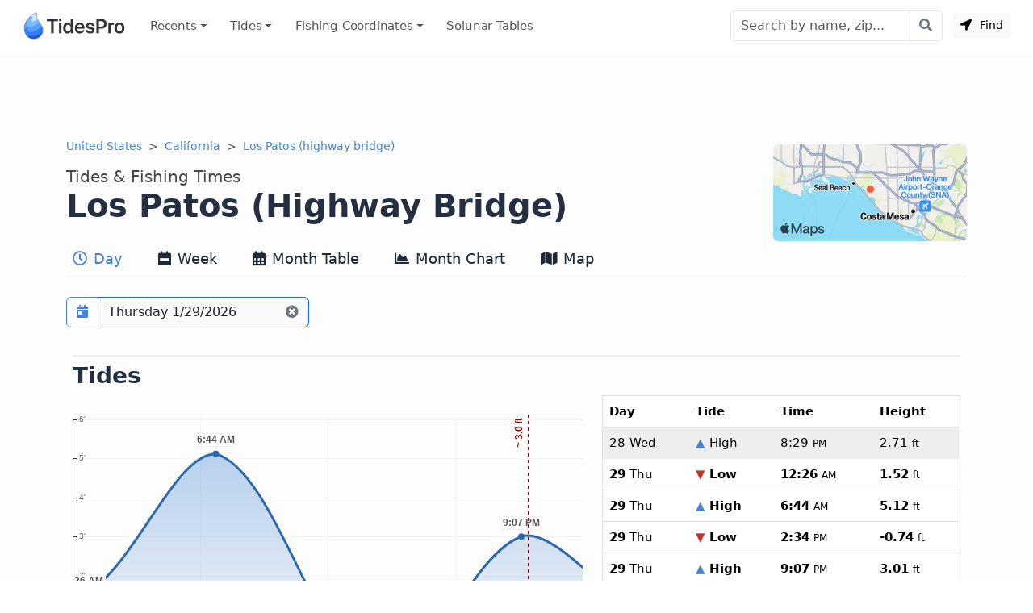

--- FILE ---
content_type: text/html; charset=utf-8
request_url: https://www.tidespro.com/us/california/los-patos-highway-bridge
body_size: 15304
content:
<!DOCTYPE html>
<html lang="en">
<head>
    <meta charset="utf-8" />
    <meta name="viewport" content="width=device-width, initial-scale=1, shrink-to-fit=no">
    <meta http-equiv="Content-Language" content="en">
        <link rel="canonical" href="https://www.tidespro.com/us/california/los-patos-highway-bridge" />
        <meta name="description" content="Get the latest tide tables, charts &amp; the best fishing times for Los Patos (highway bridge) in California. The tide right now, upcoming tides, solunar tables, &amp; everything you need." />
        <meta property="og:description" content="Get the latest tide tables, charts &amp; the best fishing times for Los Patos (highway bridge) in California. The tide right now, upcoming tides, solunar tables, &amp; everything you need." />
    <meta property="og:site_name" content="TidesPro" />
        <title>Los Patos (Highway Bridge) Tides &amp; Fishing Times</title>

        <meta name="apple-itunes-app" content="app-id=1542597441, app-argument=https://www.tidespro.com/us/california/los-patos-highway-bridge">
    <link href="https://cdn.jsdelivr.net/npm/bootstrap@5.3.7/dist/css/bootstrap.min.css" rel="stylesheet" integrity="sha384-LN+7fdVzj6u52u30Kp6M/trliBMCMKTyK833zpbD+pXdCLuTusPj697FH4R/5mcr" crossorigin="anonymous">
    
    
        <link rel="stylesheet" href="/css/site.min.css?v=kYCncnzpP98c4i2pP0YsHhN9F7JyPR4ZU3fb2HVcSK0" />
    
    <link rel="apple-touch-icon" sizes="180x180" href="https://cdn.tidespro.com/images/apple-touch-icon.png">
    <link rel="icon" type="image/png" href="https://cdn.tidespro.com/favicon-48x48.png" sizes="48x48">
    <link rel="icon" type="image/png" href="https://cdn.tidespro.com/favicon-96x96.png" sizes="96x96">
    <link rel="icon" type="image/png" href="https://cdn.tidespro.com/favicon-144x144.png" sizes="144x144">
    <link rel="manifest" href="/site.webmanifest">
    <meta name="msapplication-TileColor" content="#4782d3">
    
        <link rel="preconnect" href="//cdn.jsdelivr.net">
        <link rel="preconnect" href="//ad.doubleclick.net">

        <script async src="https://pagead2.googlesyndication.com/pagead/js/adsbygoogle.js?client=ca-pub-6889320186575696" crossorigin="anonymous"></script>
    
</head>
<body>
    <header class="border-bottom">
        <nav class="px-md-3 navbar navbar-expand-lg navbar-light ">
            <div class="container-fluid">
                <a class="navbar-brand d-flex align-items-center" href="/" title="TidesPro">
                    <img width="130" height="34" src="https://cdn.tidespro.com/images/logo-260x68.png" alt="TidesPro">
                </a>

                <div class="d-flex align-items-center navbar-no-collapse-items order-lg-last">
                    <button class="navbar-toggler order-last" type="button" data-bs-toggle="collapse"
                            data-bs-target="#tides-navbar" aria-controls="tides-navbar" aria-expanded="false"
                            aria-label="Toggle navigation">
                        <span class="navbar-toggler-icon">
                            <i></i>
                        </span>
                    </button>
                    <div class="nav-item me-3 me-lg-0">
                        <button type="button" class="btn btn-sm btn-light findMe ms-2" id="findMe">
                            <i class="icon-location-arrow"></i>
                            Find
                        </button>
                    </div>
                </div>

                <div class="collapse navbar-collapse" id="tides-navbar">
                    <ul class="navbar-nav me-auto">
                            <li class="nav-item dropdown">
                                <a class="nav-link hover-bg dropdown-toggle" data-bs-toggle="dropdown" aria-haspopup="true" aria-expanded="false" href="#">Recents</a>
                                <ul class="dropdown-menu dropdown-menu-start">
                                        <li><a class="dropdown-item" href="/us/california/los-patos-highway-bridge">Los Patos (highway bridge)</a></li>
                                </ul>
                            </li>
                        
                            <li class="nav-item dropdown position-lg-static">
                                <a href="#" class="nav-link hover-bg dropdown-toggle" data-bs-toggle="dropdown" aria-haspopup="true" aria-expanded="false">
                                    Tides
                                </a>
                                <div class="dropdown-menu p-lg-4">
                                    <div class="row mx-lg-0 justify-content-lg-around">
                                        <div class="col-lg-8">
                                            <h5 class="dropdown-header pt-3">United States</h5>
                                            <div class="row">
                                                <div class="col-md-4 position-relative">
                                                    <div class="d-lg-flex flex-column">
                                                            <a href="/us/alabama" class="dropdown-item">Alabama</a>
                                                            <a href="/us/alaska" class="dropdown-item">Alaska</a>
                                                            <a href="/us/california" class="dropdown-item">California</a>
                                                            <a href="/us/connecticut" class="dropdown-item">Connecticut</a>
                                                            <a href="/us/delaware" class="dropdown-item">Delaware</a>
                                                            <a href="/us/district-of-columbia" class="dropdown-item">District of Columbia</a>
                                                            <a href="/us/florida" class="dropdown-item">Florida</a>
                                                            <a href="/us/georgia" class="dropdown-item">Georgia</a>
                                                            <a href="/us/hawaii" class="dropdown-item">Hawaii</a>
                                                    </div>
                                                </div>
                                                <div class="col-md-4 position-relative">
                                                    <div class="d-lg-flex flex-column">
                                                            <a href="/us/louisiana" class="dropdown-item">Louisiana</a>
                                                            <a href="/us/maine" class="dropdown-item">Maine</a>
                                                            <a href="/us/maryland" class="dropdown-item">Maryland</a>
                                                            <a href="/us/massachusetts" class="dropdown-item">Massachusetts</a>
                                                            <a href="/us/mississippi" class="dropdown-item">Mississippi</a>
                                                            <a href="/us/new-hampshire" class="dropdown-item">New Hampshire</a>
                                                            <a href="/us/new-jersey" class="dropdown-item">New Jersey</a>
                                                            <a href="/us/new-york" class="dropdown-item">New York</a>
                                                            <a href="/us/north-carolina" class="dropdown-item">North Carolina</a>
                                                    </div>
                                                </div>
                                                <div class="col-md-4 position-relative">
                                                    <div class="d-lg-flex flex-column">
                                                            <a href="/us/oregon" class="dropdown-item">Oregon</a>
                                                            <a href="/us/pennsylvania" class="dropdown-item">Pennsylvania</a>
                                                            <a href="/us/rhode-island" class="dropdown-item">Rhode Island</a>
                                                            <a href="/us/south-carolina" class="dropdown-item">South Carolina</a>
                                                            <a href="/us/texas" class="dropdown-item">Texas</a>
                                                            <a href="/us/us-outlying-islands" class="dropdown-item">US Outlying Islands</a>
                                                            <a href="/us/virginia" class="dropdown-item">Virginia</a>
                                                            <a href="/us/washington" class="dropdown-item">Washington</a>
                                                        <a href="/pr" class="dropdown-item">Puerto Rico</a>
                                                    </div>
                                                </div>
                                            </div>
                                        </div>
                                        <div class="col-lg-4">
                                            <h5 class="dropdown-header pt-3">Caribbean</h5>
                                            <div class="row">
                                                <div class="col-12 position-relative">
                                                    <div class="d-lg-flex flex-column">
                                                        <a href="/bs" class="dropdown-item">The Bahamas</a>
                                                        <a href="/ky" class="dropdown-item">Cayman Islands</a>
                                                        <a href="/cu" class="dropdown-item">Cuba</a>
                                                        <a href="/do" class="dropdown-item">Dominican Republic</a>
                                                        <a href="/ht" class="dropdown-item">Haiti</a>
                                                        <a href="/jm" class="dropdown-item">Jamaica</a>
                                                        <a href="/vi" class="dropdown-item">Virgin Islands (US)</a>
                                                    </div>
                                                </div>
                                            </div>
                                        </div>

                                    </div>
                                </div>
                            </li>
                        
                        

                            <li class="nav-item dropdown position-lg-static">
                                <a href="#" class="nav-link hover-bg dropdown-toggle" data-bs-toggle="dropdown" aria-haspopup="true" aria-expanded="false">
                                    Fishing <span class="d-lg-none d-xl-inline">&nbsp;Coordinates</span>
                                </a>
                                <div class="dropdown-menu p-lg-4 dropdown-menu-fw">
                                    <div class="row mx-lg-0 justify-content-lg-around">
                                        <div class="col-md-4 position-relative">
                                            <div class="d-lg-flex flex-column">
                                                    <a href="/fishing/us/alabama/alabama-inshore-public-reefs" class="dropdown-item">Alabama - Alabama Inshore Public Reefs</a>
                                                    <a href="/fishing/us/alabama/alabama-nearshore-public-reefs" class="dropdown-item">Alabama - Alabama Nearshore Public Reefs</a>
                                                    <a href="/fishing/us/alabama/alabama-offshore-public-reefs" class="dropdown-item">Alabama - Alabama Offshore Public Reefs</a>
                                                    <a href="/fishing/us/california/california-artificial-reefs" class="dropdown-item">California - California Artificial Reefs</a>
                                                    <a href="/fishing/us/delaware/delaware-artificial-reefs" class="dropdown-item">Delaware - Delaware Artificial Reefs</a>
                                                    <a href="/fishing/us/florida/bay-county" class="dropdown-item">Florida - Bay County</a>
                                                    <a href="/fishing/us/florida/brevard-county" class="dropdown-item">Florida - Brevard County</a>
                                                    <a href="/fishing/us/florida/broward-county" class="dropdown-item">Florida - Broward County</a>
                                                    <a href="/fishing/us/florida/charlotte-lee-county" class="dropdown-item">Florida - Charlote and Lee Counties</a>
                                                    <a href="/fishing/us/florida/citrus-county" class="dropdown-item">Florida - Citrus County</a>
                                                    <a href="/fishing/us/florida/collier-county" class="dropdown-item">Florida - Collier County</a>
                                                    <a href="/fishing/us/florida/dixie-county" class="dropdown-item">Florida - Dixie County</a>
                                                    <a href="/fishing/us/florida/duval-county" class="dropdown-item">Florida - Duval County</a>
                                                    <a href="/fishing/us/florida/escambia-county" class="dropdown-item">Florida - Escambia County</a>
                                                    <a href="/fishing/us/florida/flagler-county" class="dropdown-item">Florida - Flagler County</a>
                                                    <a href="/fishing/us/florida/florida-keys" class="dropdown-item">Florida - Florida Keys</a>
                                                    <a href="/fishing/us/florida/franklin-county" class="dropdown-item">Florida - Franklin County</a>
                                                    <a href="/fishing/us/florida/gulf-county" class="dropdown-item">Florida - Gulf County</a>
                                                    <a href="/fishing/us/florida/hernando-county" class="dropdown-item">Florida - Hernando County</a>
                                            </div>
                                        </div>
                                        <div class="col-md-4 position-relative">
                                            <div class="d-lg-flex flex-column">
                                                    <a href="/fishing/us/florida/indian-river-county" class="dropdown-item">Florida - Indian River County</a>
                                                    <a href="/fishing/us/florida/levy-county" class="dropdown-item">Florida - Levy County</a>
                                                    <a href="/fishing/us/florida/manatee-county" class="dropdown-item">Florida - Manatee County</a>
                                                    <a href="/fishing/us/florida/martin-county" class="dropdown-item">Florida - Martin County</a>
                                                    <a href="/fishing/us/florida/miami-dade-county" class="dropdown-item">Florida - Miami-Dade County</a>
                                                    <a href="/fishing/us/florida/monroe-county" class="dropdown-item">Florida - Monroe County</a>
                                                    <a href="/fishing/us/florida/nassau-county" class="dropdown-item">Florida - Nassau County</a>
                                                    <a href="/fishing/us/florida/okaloosa-county" class="dropdown-item">Florida - Okaloosa County</a>
                                                    <a href="/fishing/us/florida/palm-beach-county" class="dropdown-item">Florida - Palm Beach County</a>
                                                    <a href="/fishing/us/florida/pasco-county" class="dropdown-item">Florida - Pasco County</a>
                                                    <a href="/fishing/us/florida/santa-rosa-county" class="dropdown-item">Florida - Santa Rosa County</a>
                                                    <a href="/fishing/us/florida/sarasota-county" class="dropdown-item">Florida - Sarasota County</a>
                                                    <a href="/fishing/us/florida/st-johns-county" class="dropdown-item">Florida - St. Johns County</a>
                                                    <a href="/fishing/us/florida/st-lucie-county" class="dropdown-item">Florida - St. Lucie County</a>
                                                    <a href="/fishing/us/florida/tampa-bay" class="dropdown-item">Florida - Tampa Bay</a>
                                                    <a href="/fishing/us/florida/taylor-county" class="dropdown-item">Florida - Taylor County</a>
                                                    <a href="/fishing/us/florida/volusia-county" class="dropdown-item">Florida - Volusia County</a>
                                                    <a href="/fishing/us/florida/wakulla-county" class="dropdown-item">Florida - Wakulla County</a>
                                                    <a href="/fishing/us/florida/walton-county" class="dropdown-item">Florida - Walton County</a>
                                            </div>
                                        </div>
                                        <div class="col-md-4 position-relative">
                                            <div class="d-lg-flex flex-column">
                                                    <a href="/fishing/us/georgia/georgia-reefs" class="dropdown-item">Georgia - Georgia Reefs</a>
                                                    <a href="/fishing/us/hawaii/hawaii-artificial-reefs" class="dropdown-item">Hawaii - Hawaii Artificial Reefs</a>
                                                    <a href="/fishing/us/louisiana/louisiana-artificial-reefs" class="dropdown-item">Louisiana - Louisiana Artificial Reefs</a>
                                                    <a href="/fishing/us/maryland/maryland-artificial-reefs" class="dropdown-item">Maryland - Maryland Artificial Reefs</a>
                                                    <a href="/fishing/us/massachusetts/massachusetts-artificial-reefs" class="dropdown-item">Massachusetts - Massachusetts Artificial Reefs</a>
                                                    <a href="/fishing/us/mississippi/mississippi-inshore-artificial-reefs" class="dropdown-item">Mississippi - Mississippi Inshore Artificial Reefs</a>
                                                    <a href="/fishing/us/mississippi/mississippi-offshore-artificial-reefs" class="dropdown-item">Mississippi - Mississippi Offshore Artificial Reefs</a>
                                                    <a href="/fishing/us/new-jersey/new-jersey-artificial-reefs" class="dropdown-item">New Jersey - New Jersey Artificial Reefs</a>
                                                    <a href="/fishing/us/new-york/new-york-artificial-reefs" class="dropdown-item">New York - New York Artificial Reefs</a>
                                                    <a href="/fishing/us/north-carolina/estuarine" class="dropdown-item">North Carolina - Estuarine</a>
                                                    <a href="/fishing/us/north-carolina/long-bay" class="dropdown-item">North Carolina - Long Bay</a>
                                                    <a href="/fishing/us/north-carolina/onslow-bay" class="dropdown-item">North Carolina - Onslow Bay</a>
                                                    <a href="/fishing/us/north-carolina/outer-banks" class="dropdown-item">North Carolina - Outer Banks</a>
                                                    <a href="/fishing/us/north-carolina/raleigh-bay" class="dropdown-item">North Carolina - Raleigh Bay</a>
                                                    <a href="/fishing/us/puerto-rico/puerto-rico-artificial-reefs" class="dropdown-item">Puerto Rico - Puerto Rico Artificial Reefs</a>
                                                    <a href="/fishing/us/rhode-island/rhode-island-artificial-reefs" class="dropdown-item">Rhode Island - Rhode Island Artificial Reefs</a>
                                                    <a href="/fishing/us/south-carolina/south-carolina-reefs" class="dropdown-item">South Carolina - South Carolina Reefs</a>
                                                    <a href="/fishing/us/texas/texas-artificial-reefs" class="dropdown-item">Texas - Texas Artificial Reefs</a>
                                                    <a href="/fishing/us/virginia/virginia-artificial-reefs" class="dropdown-item">Virginia - Virginia Artificial Reefs</a>
                                            </div>
                                        </div>
                                    </div>
                                </div>
                            </li>
                        
                        <li class="nav-item">
                            <a href="/solunar-tables" class="nav-link hover-bg">Solunar Tables</a>
                        </li>
                    </ul>

                        <form class="d-flex align-items-center" action="/search/" method="get">
                            <div class="input-group">
                                <input class="form-control" type="text" placeholder="Search by name, zip..." aria-label="Search" name="q" id="q" spellcheck="false" autocomplete="off">
                                <button class="btn btn-outline-secondary btn-icon btn-subtle border-start-0" type="submit" aria-label="Search with the entered query"><i class="icon-search"></i></button>
                            </div>
                        </form>
                </div>
            </div>
        </nav>
    </header>

    <main role="main" class="pb-3 bg-light">
        


    <div class="container-lg d-none d-md-block">
        <div class="col-12 text-center my-2">
            <ins class="adsbygoogle"
                 style="display:block"
                 data-ad-client="ca-pub-6889320186575696"
                 data-ad-slot="1729876228"
                 data-ad-format="horizontal"
                 data-full-width-responsive="true"></ins>
            <script>(adsbygoogle = window.adsbygoogle || []).push({});</script>
        </div>
    </div>


<div>
    
<div class="container-lg">
    <div class="row">
        <div class="col-12">
            <a href="#a-map" aria-label="Map of Los Patos (Highway Bridge) Location"><img class="rounded float-end d-none d-lg-block mt-2" src="https://cdn.tidespro.com/images/locations/maps/us-california-los-patos-highway-bridge.webp" width="240" height="120" alt="Los Patos (Highway Bridge) Location" loading="lazy"></a>
            <nav aria-label="breadcrumb">
                <ol class="breadcrumb mb-1 mb-md-0">
                    <li class="breadcrumb-item">
                        <a href="/us">United States</a>
                    </li>

                    <li class="breadcrumb-item">
                        <a href="/us/california">California</a>
                    </li>
                    
                                <li class="breadcrumb-item active d-none d-lg-block" aria-current="page">
                                    <a href="/us/california/los-patos-highway-bridge">Los Patos (highway bridge)</a>
                                </li>
                </ol>
            </nav>

            <h1 class="d-flex flex-column pt-3">
                <span class="order-2">Los Patos (Highway Bridge)</span>
                <span class="order-1 small text-semi-muted">Tides &amp; Fishing Times</span>
            </h1>
        </div>
    </div>

    
<nav class="nav nav-tabs nav-tabs-top xscroll-nav flex-nowrap mb-2" role="tablist">
    <a class="nav-link px-2 hover-bg active" href="/us/california/los-patos-highway-bridge" role="tab" aria-selected="true"><i class="icon-clock1"></i> Day</a>
    <a class="nav-link px-2 hover-bg " href="/us/california/los-patos-highway-bridge/week" role="tab" aria-selected="false"><i class="icon-calendar-week"></i> Week</a>
    <a class="nav-link px-2 hover-bg " href="/us/california/los-patos-highway-bridge/month" role="tab" aria-selected="false"><i class="icon-calendar-alt"></i> Month Table</a>
    <a class="nav-link px-2 hover-bg " href="/us/california/los-patos-highway-bridge/monthlychart" role="tab" aria-selected="false"><i class="icon-chart-area"></i> Month Chart</a>
    <a class="nav-link px-2 hover-bg " href="/us/california/los-patos-highway-bridge/map" role="tab" aria-selected="false"><i class="icon-map"></i> Map</a>
</nav>
</div>



    <div id="topOutside" class="sticky-top">
        <div class="container-lg">
            <div id="top-scroll-row" class="row align-items-center pb-1 pt-3 inactive-xscroll">
                <div class="col-auto d-inline-block">
                    <div class="input-group bg-white" id="date-picker">
                        <button class="btn btn-outline-primary btn-icon" type="button" id="date-picker-button" data-toggle aria-label="Pick a prediction date"><i class="icon-calendar-day"></i></button>
                        <input id="date-picker-input" type="text" class="form-control border-end-0 border-primary cur-pointer" aria-describedby="date-picker-button" data-input>
                        <label for="date-picker-input" class="visually-hidden"></label>
                        <button class="btn btn-outline-secondary border-primary btn-icon border-start-0 readonly-look" type="button" data-clear title="Back to Today"><i class="icon-times-circle"></i></button>
                    </div>
                </div>
                <div id="top-tab-controls" class="col-auto d-inline-block scroll-hide">
                    
<nav class="nav nav-tabs flex-nowrap  mb-2" role="tablist">
    <a class="nav-link active" href="/us/california/los-patos-highway-bridge" role="tab" aria-selected="true"><i class="icon-clock1"></i> Day</a>
    <a class="nav-link " href="/us/california/los-patos-highway-bridge/week" role="tab" aria-selected="false"><i class="icon-calendar-week"></i> Week</a>
    <a class="nav-link " href="/us/california/los-patos-highway-bridge/month" role="tab" aria-selected="false"><i class="icon-calendar-alt"></i> Month Table</a>
    <a class="nav-link " href="/us/california/los-patos-highway-bridge/monthlychart" role="tab" aria-selected="false"><i class="icon-chart-area"></i> Month Chart</a>
    <a class="nav-link " href="/us/california/los-patos-highway-bridge/map" role="tab" aria-selected="false"><i class="icon-map"></i> Map</a>
</nav>
                </div>
            </div>
        </div>
    </div>
    <div class="container-lg">
        <div id="day-detail">
            
<div class="row py-3 px-2 my-1">
    <div class="col-12">
        <h2 class="section-border">Tides</h2>
    </div>
    <div class="col-12 col-md-6 col-lg-7">
        
<div id="t_20260129" class="w-100 ht-250 ht-sm-300 ht-md-350 ht-lg-400"></div>


        <div class="row pt-2">
            <div id="chart-key">
                <h3>Los Patos (Highway Bridge) tide chart key:</h3> The tide chart above shows the times and heights of high tide and low tide for
                Los Patos (Highway Bridge), as well as solunar period times (represented by fish icons). The red line highlights the current time
                and estimated height.
            </div>
            <div class="col-12 col-lg-6 p-1 small text-muted text-nowrap"><img loading="lazy" src="https://cdn.tidespro.com/images/fish/2fish.png" alt="2 Fish - Minor Solunar" width="29" height="16" /> = <span class="d-none d-md-inline">Minor Solunar /</span> Heightened Fish Activity</div>
            <div class="col-12 col-lg-6 p-1 small text-muted text-nowrap"><img loading="lazy" src="https://cdn.tidespro.com/images/fish/4fish.png" alt="4 Fish - Major Solunar" width="42" height="22" /> = <span class="d-none d-md-inline">Major Solunar /</span> Very Heightened Fish Activity</div>
        </div>
    </div>
    <div class="col-12 col-md-6 col-lg-5">
        
<table class="table mb-0 tide-table border rounded">
    <tr>
        <th>Day</th>
        <th>Tide</th>
        <th>Time</th>
        <th>Height</th>
    </tr>
            <tr class="table-secondary text-muted border-eee">
                <td><strong>28</strong> Wed</td>
                <td><strong><span class="text-primary">&#9650;</span> High</strong></td>
                <td><time datetime="2026-01-28T20:29:00"><strong>8:29</strong> <small>PM</small></time></td>
                <td><strong>2.71</strong> <small>ft</small></td>
            </tr>
            <tr class="">
                <td><strong>29</strong> Thu</td>
                <td><strong><span class="text-danger">&#9660;</span> Low</strong></td>
                <td>
                    <time datetime="2026-01-29T00:26:00"><strong>12:26</strong> <small>AM</small></time>
                </td>
                <td><strong>1.52</strong> <small>ft</small></td>
            </tr>
            <tr class="">
                <td><strong>29</strong> Thu</td>
                <td><strong><span class="text-primary">&#9650;</span> High</strong></td>
                <td><time datetime="2026-01-29T06:44:00"><strong>6:44</strong> <small>AM</small></time></td>
                <td><strong>5.12</strong> <small>ft</small></td>
            </tr>
            <tr class="">
                <td><strong>29</strong> Thu</td>
                <td><strong><span class="text-danger">&#9660;</span> Low</strong></td>
                <td>
                    <time datetime="2026-01-29T14:34:00"><strong>2:34</strong> <small>PM</small></time>
                </td>
                <td><strong>-0.74</strong> <small>ft</small></td>
            </tr>
            <tr class="">
                <td><strong>29</strong> Thu</td>
                <td><strong><span class="text-primary">&#9650;</span> High</strong></td>
                <td><time datetime="2026-01-29T21:07:00"><strong>9:07</strong> <small>PM</small></time></td>
                <td><strong>3.01</strong> <small>ft</small></td>
            </tr>
            <tr class="table-secondary text-muted border-eee">
                <td><strong>30</strong> Fri</td>
                <td><strong><span class="text-danger">&#9660;</span> Low</strong></td>
                <td>
                    <time datetime="2026-01-30T01:34:00"><strong>1:34</strong> <small>AM</small></time>
                </td>
                <td><strong>1.37</strong> <small>ft</small></td>
            </tr>

</table>

    </div>
        <div class="col-12 pt-3">
            <p id="tide-overview">
                <strong>Thursday, January 29, 2026 9:26 PM</strong>: The tide is currently <strong>falling</strong> at
                Los Patos (Highway Bridge) with a current estimated height of <strong>3.0 ft</strong>. The last tide was High at 9:07 PM and the
                next tide is a Low of 1.37 ft at 1:34 AM. The tidal range today is approximately 5.86 ft with a minimum tide of -0.74 ft and maximum tide of 5.12 ft.
            </p>
        </div>
</div>
<div class="row py-3 px-2 my-3">
    <div class="col-12">
        <h2 class="section-border">Solunars &amp; Sun/Moon Times</h2>
    </div>
    <div class="col-md-12 col-lg-2">
        <span class="text-muted">Waxing Gibbous</span>
        <div class="h4"><img loading="lazy" src="https://cdn.tidespro.com/images/WaxingGibbous.png" class="align-self-center" alt="Waxing Gibbous" width="40" height="40" /> 80%</div>
    </div>
    <div class="col-md-3 col-6 pe-0">
        <span class="text-muted">Major Solunar <a href="/about/solunartheory" title="About Solunar Theory"><i class="icon-question-circle"></i></a></span>
        <div class="h4">9:00 <small>AM</small> <span class="text-muted">&rarr;</span> 11:00 <small>AM</small></div>
        <div class="h4">9:33 <small>PM</small> <span class="text-muted">&rarr;</span> 11:33 <small>PM</small></div>
    </div>
    <div class="col-md-3 col-6 pe-0">
        <span class="text-muted">Minor Solunar <a href="/about/solunartheory" title="About Solunar Theory"><i class="icon-question-circle"></i></a></span>
        <div class="h4">4:10 <small>AM</small> <span class="text-muted">&rarr;</span> 5:10 <small>AM</small></div>
        <div class="h4">1:51 <small>PM</small> <span class="text-muted">&rarr;</span> 2:51 <small>PM</small></div>
    </div>
    <div class="col-6 col-md-3 col-lg-2">
            <div>
                <span class="text-muted">Moonset</span>
                <div class="h4"><i class="icon-uniF0CA"></i> 4:10 <small>AM</small></div>
            </div>
            <div>
                <span class="text-muted">Moonrise</span>
                <div class="h4"><i class="icon-uniF0C9"></i> 1:51 <small>PM</small></div>
            </div>
    </div>

    <div class="col-6 col-md-3 col-lg-2">
        <div>
            <span class="text-muted">Sunrise</span>
            <div class="h4"><i class="icon-uniF051 text-warning"></i> 6:51 <small>AM</small></div>
        </div>

        <div>
            <span class="text-muted">Sunset</span>
            <div class="h4"><i class="icon-uniF052 text-warning"></i> 5:21 <small>PM</small></div>
        </div>
    </div>
</div>

                
<div class="row py-3 px-2 my-3">
    <div class="col-12">
        <h2 class="section-border">Buoy Weather</h2>
    </div>


        <div class="col-6 col-md-4 col-lg-3">
            <div>
                <span class="text-muted">Wind</span>
                <div class="h4">
                    <i class="wi icon-uniF0B1 wi-from-n"></i> 1.9 <small class="fw-light">knots</small> N <small>(10&deg;)</small>
                </div>
            </div>
        </div>

        <div class="col-6 col-md-3 col-lg-2">
            <div>
                <span class="text-muted">Wind Gust</span>
                <div class="h4"><i class="icon-wind"></i> 1.9 <small class="fw-light">knots</small></div>
            </div>
        </div>



    <div class="col-12">
        <p>
                <small class="text-muted">
                Note:
Observations are from a weather buoy 7.9 miles from the prediction site.                Observations are not available at all prediction sites, and observation types vary between sites.
            </small>
        </p>
        <p>
            More details: <a href="https://www.buoypro.com/stations/prjc1">Station prjc1 Buoy Weather</a>
        </p>
    </div>
</div>
        </div>

        
            <div class="row mb-2">
                <div class="col-12 text-center">
                    <ins class="adsbygoogle"
                         style="display:block"
                         data-ad-client="ca-pub-6889320186575696"
                         data-ad-slot="9744395094"
                         data-ad-format="horizontal"
                         data-full-width-responsive="true"></ins>
                    <script>(adsbygoogle = window.adsbygoogle || []).push({});</script>
                </div>
            </div>
        

        <div class="row py-3 px-2 my-3">
            <div class="col-12">
                <h2 class="me-3 section-border">Next 7 Days</h2>
            </div>
            <div class="col-12" id="seven-days-table">
                <small>
    <span class="text-primary fw-bold">&#9650; Blue</span> = High Tide
    <span class="text-danger fw-bold ps-2">&#9660; Red</span> = Low Tide
</small>
<div class="table-responsive-md">
    <table class="table table-hover  table-md small reset-line-height border rounded">
        <thead>
            <tr>
                <th scope="col">Day</th>
                <th scope="col" class="text-center"><i class="icon-moon"></i></th>
                <th scope="col">1<sup>st</sup> Tide</th>
                <th scope="col">2<sup>nd</sup> Tide</th>
                <th scope="col">3<sup>rd</sup> Tide</th>
                <th scope="col">4<sup>th</sup> Tide</th>
                <th scope="col"><span class="text-warning">&#9728;</span> Sun</th>
                <th scope="col" class="text-nowrap">
                    <abbr title="Very heightened fish activity">Major Solunars</abbr>
                    <img class="ps-1" src="https://cdn.tidespro.com/images/fish/4fish.png" width="31" height="14" alt="Very heightened fish activity" />
                </th>
                <th scope="col">
                    <abbr title="Heightened fish activity">Minor Solunars</abbr>
                    <img class="ps-1" src="https://cdn.tidespro.com/images/fish/2fish.png" width="22" height="10" alt="Heightened fish activity" />
                </th>
            </tr>
        </thead>
        <tbody>
                <tr data-day="2026-01-29" class="table-success">
                    <td class="align-middle"><strong>29</strong> Thu</td>
                    <td class="text-center align-middle">
                        <img loading="lazy" src="https://cdn.tidespro.com/images/WaxingGibbous.png" alt="Waxing Gibbous" class="align-self-center" width="20" height="20" />
                        80%
                    </td>

                        <td class="text-nowrap">
                                    <span class="text-danger fw-bold"><time datetime="2026-01-29T00:26:00">12:26 AM</time></span><br />
                                    <span class="text-danger">&#9660;</span>
                                <strong>1.52</strong> ft                        </td>
                        <td class="text-nowrap">
                                    <span class="text-primary fw-bold"><time datetime="2026-01-29T06:44:00">6:44 AM</time></span><br />
                                    <span class="text-primary">&#9650;</span>
                                <strong>5.12</strong> ft                        </td>
                        <td class="text-nowrap">
                                    <span class="text-danger fw-bold"><time datetime="2026-01-29T14:34:00">2:34 PM</time></span><br />
                                    <span class="text-danger">&#9660;</span>
                                <strong>-0.74</strong> ft                        </td>
                        <td class="text-nowrap">
                                    <span class="text-primary fw-bold"><time datetime="2026-01-29T21:07:00">9:07 PM</time></span><br />
                                    <span class="text-primary">&#9650;</span>
                                <strong>3.01</strong> ft                        </td>
                    <td class="text-nowrap">
                        <span class="text-warning">&#9650;</span> 6:51 AM                        <span class="text-warning">&#9660;</span> 5:21 PM                    </td>
                    <td class="text-nowrap">
9:00 AM <span class='text-body-secondary'>&rarr;</span> 11:00 AM<br />
9:33 PM <span class='text-body-secondary'>&rarr;</span> 11:33 PM                    </td>
                    <td class="text-nowrap">
4:10 AM <span class='text-body-secondary'>&rarr;</span> 5:10 AM<br />
1:51 PM <span class='text-body-secondary'>&rarr;</span> 2:51 PM                    </td>
                </tr>
                <tr data-day="2026-01-30" class="clickable-row">
                    <td class="align-middle"><strong>30</strong> Fri</td>
                    <td class="text-center align-middle">
                        <img loading="lazy" src="https://cdn.tidespro.com/images/WaxingGibbous.png" alt="Waxing Gibbous" class="align-self-center" width="20" height="20" />
                        89%
                    </td>

                        <td class="text-nowrap">
                                    <span class="text-danger fw-bold"><time datetime="2026-01-30T01:34:00">1:34 AM</time></span><br />
                                    <span class="text-danger">&#9660;</span>
                                <strong>1.37</strong> ft                        </td>
                        <td class="text-nowrap">
                                    <span class="text-primary fw-bold"><time datetime="2026-01-30T07:39:00">7:39 AM</time></span><br />
                                    <span class="text-primary">&#9650;</span>
                                <strong>5.42</strong> ft                        </td>
                        <td class="text-nowrap">
                                    <span class="text-danger fw-bold"><time datetime="2026-01-30T15:16:00">3:16 PM</time></span><br />
                                    <span class="text-danger">&#9660;</span>
                                <strong>-0.95</strong> ft                        </td>
                        <td class="text-nowrap">
                                    <span class="text-primary fw-bold"><time datetime="2026-01-30T21:41:00">9:41 PM</time></span><br />
                                    <span class="text-primary">&#9650;</span>
                                <strong>3.25</strong> ft                        </td>
                    <td class="text-nowrap">
                        <span class="text-warning">&#9650;</span> 6:50 AM                        <span class="text-warning">&#9660;</span> 5:21 PM                    </td>
                    <td class="text-nowrap">
10:07 AM <span class='text-body-secondary'>&rarr;</span> 12:07 PM<br />
10:36 PM <span class='text-body-secondary'>&rarr;</span> 12:36 AM                    </td>
                    <td class="text-nowrap">
5:13 AM <span class='text-body-secondary'>&rarr;</span> 6:13 AM<br />
3:02 PM <span class='text-body-secondary'>&rarr;</span> 4:02 PM                    </td>
                </tr>
                <tr data-day="2026-01-31" class="clickable-row">
                    <td class="align-middle"><strong>31</strong> Sat</td>
                    <td class="text-center align-middle">
                        <img loading="lazy" src="https://cdn.tidespro.com/images/WaxingGibbous.png" alt="Waxing Gibbous" class="align-self-center" width="20" height="20" />
                        95%
                    </td>

                        <td class="text-nowrap">
                                    <span class="text-danger fw-bold"><time datetime="2026-01-31T02:29:00">2:29 AM</time></span><br />
                                    <span class="text-danger">&#9660;</span>
                                <strong>1.17</strong> ft                        </td>
                        <td class="text-nowrap">
                                    <span class="text-primary fw-bold"><time datetime="2026-01-31T08:29:00">8:29 AM</time></span><br />
                                    <span class="text-primary">&#9650;</span>
                                <strong>5.6</strong> ft                        </td>
                        <td class="text-nowrap">
                                    <span class="text-danger fw-bold"><time datetime="2026-01-31T15:56:00">3:56 PM</time></span><br />
                                    <span class="text-danger">&#9660;</span>
                                <strong>-1.03</strong> ft                        </td>
                        <td class="text-nowrap">
                                    <span class="text-primary fw-bold"><time datetime="2026-01-31T22:14:00">10:14 PM</time></span><br />
                                    <span class="text-primary">&#9650;</span>
                                <strong>3.46</strong> ft                        </td>
                    <td class="text-nowrap">
                        <span class="text-warning">&#9650;</span> 6:49 AM                        <span class="text-warning">&#9660;</span> 5:22 PM                    </td>
                    <td class="text-nowrap">
11:09 AM <span class='text-body-secondary'>&rarr;</span> 1:09 PM<br />
11:36 PM <span class='text-body-secondary'>&rarr;</span> 1:36 AM                    </td>
                    <td class="text-nowrap">
6:06 AM <span class='text-body-secondary'>&rarr;</span> 7:06 AM<br />
4:13 PM <span class='text-body-secondary'>&rarr;</span> 5:13 PM                    </td>
                </tr>
                <tr data-day="2026-02-01" class="clickable-row">
                    <td class="align-middle"><strong>1</strong> Sun</td>
                    <td class="text-center align-middle">
                        <img loading="lazy" src="https://cdn.tidespro.com/images/FullMoon.png" alt="Full Moon" class="align-self-center" width="20" height="20" />
                        100%
                    </td>

                        <td class="text-nowrap">
                                    <span class="text-danger fw-bold"><time datetime="2026-02-01T03:18:00">3:18 AM</time></span><br />
                                    <span class="text-danger">&#9660;</span>
                                <strong>0.97</strong> ft                        </td>
                        <td class="text-nowrap">
                                    <span class="text-primary fw-bold"><time datetime="2026-02-01T09:15:00">9:15 AM</time></span><br />
                                    <span class="text-primary">&#9650;</span>
                                <strong>5.6</strong> ft                        </td>
                        <td class="text-nowrap">
                                    <span class="text-danger fw-bold"><time datetime="2026-02-01T16:32:00">4:32 PM</time></span><br />
                                    <span class="text-danger">&#9660;</span>
                                <strong>-0.98</strong> ft                        </td>
                        <td class="text-nowrap">
                                    <span class="text-primary fw-bold"><time datetime="2026-02-01T22:46:00">10:46 PM</time></span><br />
                                    <span class="text-primary">&#9650;</span>
                                <strong>3.64</strong> ft                        </td>
                    <td class="text-nowrap">
                        <span class="text-warning">&#9650;</span> 6:49 AM                        <span class="text-warning">&#9660;</span> 5:23 PM                    </td>
                    <td class="text-nowrap">
12:07 PM <span class='text-body-secondary'>&rarr;</span> 2:07 PM<br />
                    </td>
                    <td class="text-nowrap">
6:49 AM <span class='text-body-secondary'>&rarr;</span> 7:49 AM<br />
5:25 PM <span class='text-body-secondary'>&rarr;</span> 6:25 PM                    </td>
                </tr>
                <tr data-day="2026-02-02" class="clickable-row">
                    <td class="align-middle"><strong>2</strong> Mon</td>
                    <td class="text-center align-middle">
                        <img loading="lazy" src="https://cdn.tidespro.com/images/WaningGibbous.png" alt="Waning Gibbous" class="align-self-center" width="20" height="20" />
                        99%
                    </td>

                        <td class="text-nowrap">
                                    <span class="text-danger fw-bold"><time datetime="2026-02-02T04:04:00">4:04 AM</time></span><br />
                                    <span class="text-danger">&#9660;</span>
                                <strong>0.82</strong> ft                        </td>
                        <td class="text-nowrap">
                                    <span class="text-primary fw-bold"><time datetime="2026-02-02T09:58:00">9:58 AM</time></span><br />
                                    <span class="text-primary">&#9650;</span>
                                <strong>5.41</strong> ft                        </td>
                        <td class="text-nowrap">
                                    <span class="text-danger fw-bold"><time datetime="2026-02-02T17:06:00">5:06 PM</time></span><br />
                                    <span class="text-danger">&#9660;</span>
                                <strong>-0.81</strong> ft                        </td>
                        <td class="text-nowrap">
                                    <span class="text-primary fw-bold"><time datetime="2026-02-02T23:19:00">11:19 PM</time></span><br />
                                    <span class="text-primary">&#9650;</span>
                                <strong>3.78</strong> ft                        </td>
                    <td class="text-nowrap">
                        <span class="text-warning">&#9650;</span> 6:48 AM                        <span class="text-warning">&#9660;</span> 5:24 PM                    </td>
                    <td class="text-nowrap">
12:30 AM <span class='text-body-secondary'>&rarr;</span> 2:30 AM<br />
12:59 PM <span class='text-body-secondary'>&rarr;</span> 2:59 PM                    </td>
                    <td class="text-nowrap">
7:25 AM <span class='text-body-secondary'>&rarr;</span> 8:25 AM<br />
6:33 PM <span class='text-body-secondary'>&rarr;</span> 7:33 PM                    </td>
                </tr>
                <tr data-day="2026-02-03" class="clickable-row">
                    <td class="align-middle"><strong>3</strong> Tue</td>
                    <td class="text-center align-middle">
                        <img loading="lazy" src="https://cdn.tidespro.com/images/WaningGibbous.png" alt="Waning Gibbous" class="align-self-center" width="20" height="20" />
                        99%
                    </td>

                        <td class="text-nowrap">
                                    <span class="text-danger fw-bold"><time datetime="2026-02-03T04:49:00">4:49 AM</time></span><br />
                                    <span class="text-danger">&#9660;</span>
                                <strong>0.73</strong> ft                        </td>
                        <td class="text-nowrap">
                                    <span class="text-primary fw-bold"><time datetime="2026-02-03T10:40:00">10:40 AM</time></span><br />
                                    <span class="text-primary">&#9650;</span>
                                <strong>5.03</strong> ft                        </td>
                        <td class="text-nowrap">
                                    <span class="text-danger fw-bold"><time datetime="2026-02-03T17:39:00">5:39 PM</time></span><br />
                                    <span class="text-danger">&#9660;</span>
                                <strong>-0.54</strong> ft                        </td>
                        <td class="text-nowrap">
                                    <span class="text-primary fw-bold"><time datetime="2026-02-03T23:51:00">11:51 PM</time></span><br />
                                    <span class="text-primary">&#9650;</span>
                                <strong>3.87</strong> ft                        </td>
                    <td class="text-nowrap">
                        <span class="text-warning">&#9650;</span> 6:47 AM                        <span class="text-warning">&#9660;</span> 5:25 PM                    </td>
                    <td class="text-nowrap">
1:20 AM <span class='text-body-secondary'>&rarr;</span> 3:20 AM<br />
1:47 PM <span class='text-body-secondary'>&rarr;</span> 3:47 PM                    </td>
                    <td class="text-nowrap">
7:56 AM <span class='text-body-secondary'>&rarr;</span> 8:56 AM<br />
7:38 PM <span class='text-body-secondary'>&rarr;</span> 8:38 PM                    </td>
                </tr>
                <tr data-day="2026-02-04" class="clickable-row">
                    <td class="align-middle"><strong>4</strong> Wed</td>
                    <td class="text-center align-middle">
                        <img loading="lazy" src="https://cdn.tidespro.com/images/WaningGibbous.png" alt="Waning Gibbous" class="align-self-center" width="20" height="20" />
                        95%
                    </td>

                        <td class="text-nowrap">
                                    <span class="text-danger fw-bold"><time datetime="2026-02-04T05:35:00">5:35 AM</time></span><br />
                                    <span class="text-danger">&#9660;</span>
                                <strong>0.71</strong> ft                        </td>
                        <td class="text-nowrap">
                                    <span class="text-primary fw-bold"><time datetime="2026-02-04T11:20:00">11:20 AM</time></span><br />
                                    <span class="text-primary">&#9650;</span>
                                <strong>4.49</strong> ft                        </td>
                        <td class="text-nowrap">
                                    <span class="text-danger fw-bold"><time datetime="2026-02-04T18:08:00">6:08 PM</time></span><br />
                                    <span class="text-danger">&#9660;</span>
                                <strong>-0.19</strong> ft                        </td>
                        <td class="text-nowrap">
                        </td>
                    <td class="text-nowrap">
                        <span class="text-warning">&#9650;</span> 6:46 AM                        <span class="text-warning">&#9660;</span> 5:26 PM                    </td>
                    <td class="text-nowrap">
2:05 AM <span class='text-body-secondary'>&rarr;</span> 4:05 AM<br />
2:31 PM <span class='text-body-secondary'>&rarr;</span> 4:31 PM                    </td>
                    <td class="text-nowrap">
8:23 AM <span class='text-body-secondary'>&rarr;</span> 9:23 AM<br />
8:40 PM <span class='text-body-secondary'>&rarr;</span> 9:40 PM                    </td>
                </tr>
        </tbody>
    </table>
</div>
            </div>
        </div>

        <div class="row py-3 px-2 my-3">
            <div class="col-12">
                <a id="a-map"></a>
                <h2 class="section-border">Location &amp; Map</h2>

                


<div class="row">
    <div class="col-12">
        <div class="row pb-3">
            <div class="col-md-3">
                <span class="text-muted">Latitude</span>
                <div class="h4">33&#xB0; 43&#x27; 0&quot; N <small>(33.71667)</small></div>
            </div>
            <div class="col-md-3">
                <span class="text-muted">Longitude</span>
                <div class="h4">118&#xB0; 3&#x27; 0&quot; W <small>(-118.05)</small></div>
            </div>
            <div class="col-md-3 col-lg-2">
                <span class="text-muted">State</span>
                <div class="h4"><a href="/us/california">California</a></div>
            </div>
                <div class="col-md-3 col-lg-2">
                    <span class="text-muted">County</span>
                    <div class="h4"><a href="/us/california/orange-county">Orange County</a></div>
                </div>
            <div class="col-md-3 col-lg-2">
                    <span class="text-muted">Nearest ZIP</span>
                    <div class="h4">92649</div>
            </div>
        </div>
    </div>

    <div class='col-12 col-md-6 col-lg-7'>
        <div id="map" class="border rounded" style="height:400px"></div>
    </div>

        <div class="col-12 col-md-6 col-lg-5 text-truncate mt-2">
            <h5>Nearby</h5>
            <div class="list-group">
                <span class="list-group-item"><strong>Tides</strong></span>
                    <a href="/us/california/santa-ana-river-entrance-inside" class="list-group-item list-group-item-action text-truncate locations d-flex align-items-center">

                                <span class="badge rounded-pill bg-tides me-2">8.0 mi</span>
                                                    Santa Ana River entrance (Inside)
                    </a>
                    <a href="/us/california/long-beach-inner-harbor" class="list-group-item list-group-item-action text-truncate locations d-flex align-items-center">

                                <span class="badge rounded-pill bg-tides me-2">10.0 mi</span>
                                                    Long Beach, Inner Harbor
                    </a>
                    <a href="/us/california/long-beach-terminal-island" class="list-group-item list-group-item-action text-truncate locations d-flex align-items-center">

                                <span class="badge rounded-pill bg-tides me-2">10.5 mi</span>
                                                    Long Beach, Terminal Island
                    </a>
                    <a href="/us/california/balboa-pier-newport-beach" class="list-group-item list-group-item-action text-truncate locations d-flex align-items-center">

                                <span class="badge rounded-pill bg-tides me-2">11.8 mi</span>
                                                    Balboa Pier, Newport Beach
                    </a>
                    <a href="/us/california/newport-beach-newport-bay-entrance-corona-del-mar" class="list-group-item list-group-item-action text-truncate locations d-flex align-items-center">

                                <span class="badge rounded-pill bg-tides me-2">12.4 mi</span>
                                                    Newport Beach, Newport Bay Entrance, Corona del Mar
                    </a>

                    <span class="list-group-item"><strong>Currents</strong></span>
                        <a href="/currents/us/california/queens-gate" class="list-group-item list-group-item-action text-truncate locations d-flex align-items-center">

                                    <span class="badge rounded-pill bg-primary me-2">7.9 mi</span>
                                                            Queens Gate
                        </a>
            </div>
        </div>
</div>






            </div>
        </div>

    </div>
</div>

<div class="container-lg">
    <p>Note: Tide predictions are an estimate and NOT FOR NAVIGATION.</p>
    <p>We also offer <a href="/us/california/los-patos-highway-bridge/widget/add" rel="nofollow">free widgets</a> if you want to add tide or solunar tables to your own site.</p>
</div>


    <div class="container-lg">
        <div class="row">
            <div class="col-12 mn-ht-300">
                <ins class="adsbygoogle"
                     style="display:block"
                     data-ad-client="ca-pub-6889320186575696"
                     data-ad-slot="5805150085"
                     data-ad-format="auto"
                     data-full-width-responsive="true"></ins>
                <script>(adsbygoogle = window.adsbygoogle || []).push({});</script>
            </div>
        </div>
    </div>



    <div class="fixed-bottom bg-light d-block d-md-none shadow-up" style="height:59px" id="bottom-anchor">
        <div class="position-relative text-center">
            <div class="position-absolute top-0 end-0 bg-light rounded-top" style="transform:translate(0,-100%);z-index:-1">
                <button type="button" class="btn-light border opacity-50 px-3 shadow-up" style="border-radius:4px 4px 0 0" aria-label="Close Ad"
                        onclick="var el = document.getElementById('bottom-anchor');el.style.display = 'none';el.classList.remove('d-block');">
                    <i class="icon-angle-down fs-5"></i>
                </button>
            </div>
            <div style="padding-top: 3px;background-color:#f8f9fa">
                <ins class="adsbygoogle"
                     style="display:inline-block;min-width:320px;max-width:970px;width:100%;height:56px"
                     data-ad-client="ca-pub-6889320186575696"
                     data-ad-slot="8016082974"></ins>
                <script>(adsbygoogle = window.adsbygoogle || []).push({});</script>
            </div>
        </div>
    </div>


<script type="text/x-tmpl" id="LocationDayDetailTemplate">
    <div class="row py-3 px-2 my-1">
        <div class="col-12">
            <h2 class="section-border">Tides</h2>
        </div>
        <div class="col-12 col-md-6 col-lg-7">
            <div id="{%=o.tideCanvasId%}" class="w-100 ht-200 ht-sm-300 ht-md-350 ht-lg-400"></div>
            <div class="row pt-2">
                <div class="col-12 col-lg-6 p-1 small text-muted text-nowrap"><img src="https://cdn.tidespro.com/images/fish/2fish.png" alt="2 Fish - Minor Solunar" width="33" height="18" /> = <span class="d-none d-md-inline">Minor Solunar /</span> Heightened Fish Activity</div>
                <div class="col-12 col-lg-6 p-1 small text-muted text-nowrap"><img src="https://cdn.tidespro.com/images/fish/4fish.png" alt="4 Fish - Major Solunar" width="48" height="25" /> = <span class="d-none d-md-inline">Major Solunar /</span> Very Heightened Fish Activity</div>
            </div>
        </div>
        <div class="col-12 col-md-6 col-lg-5">
            <table class="table table-md mb-0 tide-table border rounded">
                <tr>
                    <th>Day</th>
                    <th>Tide</th>
                    <th>Time</th>
                    <th>Height</th>
                </tr>
                {% for (var i = 0; i < o.tides.length; i++) { %}
                <tr class="{%=((i == 0 || i == (o.tides.length - 1)) ? 'table-secondary text-muted border-eee' : '')%}">
                    <td><strong>{%=moment(o.tides[i].eventTime).format('D')%}</strong> {%=moment(o.tides[i].eventTime).format('ddd')%}</td>
                    <td>
                        <strong>
                            {% if (o.tides[i].type.toLowerCase() == "low") { %}
                            <span class="text-danger">&#9660;</span>
                            {% } else { %}
                            <span class="text-primary">&#9650;</span>
                            {% } %}
                            {%=o.tides[i].type%}
                        </strong>
                    </td>
                    <td class="text-nowrap"><strong>{%=moment(o.tides[i].eventTime).format('h:mm')%}</strong> <small>{%=moment(o.tides[i].eventTime).format('A')%}</small></td>
                    <td class="text-nowrap"><strong>{%=o.tides[i].level%}</strong> <small>ft</small></td>
                </tr>
                {% } %}
            </table>
        </div>
    </div>
    <div class="row py-3 px-2 my-3">
        <div class="col-12">
            <h2 class="section-border">Solunars &amp; Sun/Moon Times</h2>
        </div>
        <div class="col-md-12 col-lg-2">
            <span class="text-muted">{%=o.moonPhaseDescription%}</span>
            <div class="h4"><img src="{%=o.moonImageUrl%}" class="align-self-center" alt="{%=o.moonImageAlt%}" width="40" height="40" /> {%=o.moonFracillumPercentage%}</div>
        </div>

        <div class="col-md-3 col-6 pe-0">
            <span class="text-muted">Major Solunar <a href="/about/solunartheory" title="About Solunar Theory"><i class="icon-question-circle"></i></a></span>
            <div class="h4">{%#o.majorSolunar1.replace(' - ', ' <span class="text-body-secondary">&rarr;</span> ').replaceAll('AM', '<small>AM</small>').replaceAll('PM', '<small>PM</small>')%}</div>
            <div class="h4">{%#o.majorSolunar2.replace(' - ', ' <span class="text-body-secondary">&rarr;</span> ').replaceAll('AM', '<small>AM</small>').replaceAll('PM', '<small>PM</small>')%}</div>
        </div>

        <div class="col-md-3 col-6 pe-0">
            <span class="text-muted">Minor Solunar <a href="/about/solunartheory" title="About Solunar Theory"><i class="icon-question-circle"></i></a></span>
            <div class="h4">{%#o.minorSolunar1.replace(' - ', ' <span class="text-body-secondary">&rarr;</span> ').replaceAll('AM', '<small>AM</small>').replaceAll('PM', '<small>PM</small>')%}</div>
            <div class="h4">{%#o.minorSolunar2.replace(' - ', ' <span class="text-body-secondary">&rarr;</span> ').replaceAll('AM', '<small>AM</small>').replaceAll('PM', '<small>PM</small>')%}</div>
        </div>
        <div class="col-6 col-md-3 col-lg-2">
            {% if (o.moonRiseFirst === false) { %}
            <div>
                <span class="text-muted">Moonset</span>
                <div class="h4"><i class="icon-uniF0CA"></i> {%#o.moonSet.replace('AM', '<small>AM</small>').replace('PM', '<small>PM</small>')%}</div>
            </div>
            <div>
                <span class="text-muted">Moonrise</span>
                <div class="h4"><i class="icon-uniF0C9"></i> {%#o.moonRise.replace('AM', '<small>AM</small>').replace('PM', '<small>PM</small>')%}</div>
            </div>
            {% } else { %}
            <div>
                <span class="text-muted">Moonrise</span>
                <div class="h4"><i class="icon-uniF0C9"></i> {%#o.moonRise.replace('AM', '<small>AM</small>').replace('PM', '<small>PM</small>')%}</div>
            </div>

            <div>
                <span class="text-muted">Moonset</span>
                <div class="h4"><i class="icon-uniF0CA"></i> {%#o.moonSet.replace('AM', '<small>AM</small>').replace('PM', '<small>PM</small>')%}</div>
            </div>
            {% } %}
        </div>
        <div class="col-6 col-md-3 col-lg-2">
            <div>
                <span class="text-muted">Sunrise</span>
                <div class="h4"><i class="icon-uniF051 text-warning"></i> {%#o.sunRise.replace('AM', '<small>AM</small>').replace('PM', '<small>PM</small>')%}</div>
            </div>
            <div>
                <span class="text-muted">Sunset</span>
                <div class="h4"><i class="icon-uniF052 text-warning"></i> {%#o.sunSet.replace('AM', '<small>AM</small>').replace('PM', '<small>PM</small>')%}</div>
            </div>
        </div>
    </div>
</script>
<script type="text/x-tmpl" id="TableTemplate">
<small>
    <span class="text-primary fw-bold">&#9650; Blue</span> = High Tide
    <span class="text-danger fw-bold ps-2">&#9660; Red</span> = Low Tide
</small>
<div class="table-responsive-md">
    <table class="table table-hover table-md small reset-line-height border rounded">
        <thead>
            <tr>
                <th scope="col">Day</th>
                <th scope="col" class="text-center"><i class="icon-moon"></i></th>
                <th scope="col">1<sup>st</sup> Tide</th>
                <th scope="col">2<sup>nd</sup> Tide</th>
                <th scope="col">3<sup>rd</sup> Tide</th>
                <th scope="col">4<sup>th</sup> Tide</th>
                <th scope="col"><span class="text-warning">&#9728;</span> Sun</th>
                <th scope="col" class="text-nowrap">
                    <abbr title="Very heightened fish activity">Major Solunars</abbr>
                    <img class="ps-1" src="https://cdn.tidespro.com/images/fish/4fish.png" width="31" height="14" alt="Very heightened fish activity" />
                </th>
                <th scope="col">
                    <abbr title="Heightened fish activity">Minor Solunars</abbr>
                    <img class="ps-1" src="https://cdn.tidespro.com/images/fish/2fish.png" width="22" height="10" alt="Heightened fish activity" />
                </th>
            </tr>
        </thead>
        <tbody>
            {%
            for (var i = 0; i < o.days.length; i++)
            { %}
            <tr data-day="{%=moment(o.days[i].date).format('YYYY-MM-DD') %}" class="clickable-row">
                <td class="align-middle"><strong>{%=moment(o.days[i].date).format('D') %}</strong> {%=moment(o.days[i].date).format('ddd') %}</td>
                <td class="text-center align-middle">
                    <img src="{%=o.days[i].moonImageUrl %}" alt="{%=o.days[i].moonImageAlt %}" class="align-self-center" width="20" height="20" />
                    {%=o.days[i].moonFracillumPercentage %}
                </td>

                {% for (var t = 1; t < 5; t++) { %}
                <td class="text-nowrap">
                    {% if (o.days[i].tides !== null && o.days[i].tides.length > t && moment(o.days[i].tides[t].eventTime).diff(moment(o.days[i].date).add(1, 'days')) < 0) {
                    if (o.days[i].tides[t].type.toLowerCase() === 'low')  { %}
                    <span class="text-danger fw-bold">{%=moment(o.days[i].tides[t].eventTime).format('h:mm A')%}</span><br />
                    <span class="text-danger">&#9660;</span>
                    {% }
                    else
                    { %}
                    <span class="text-primary fw-bold">{%=moment(o.days[i].tides[t].eventTime).format('h:mm A')%}</span><br />
                    <span class="text-primary">&#9650;</span>
                    {% } %}
                    <strong>{%=o.days[i].tides[t].level%}</strong> <text>ft</text>
                    {% } %}
                </td>
                {% } %}
                <td class="text-nowrap">
                    {% if (o.days[i].sunRise != null && o.days[i].sunRise.length > 0) {
                    %}
                    <span class="text-warning">&#9650;</span> {%=o.days[i].sunRise%}
                    {% } %}
                    {% if (o.days[i].sunSet != null && o.days[i].sunSet.length > 0) {
                    %}
                    <span class="text-warning">&#9660;</span> {%=o.days[i].sunSet%}
                    {% } %}
                </td>
                <td class="text-nowrap">
                    {% if (!o.days[i].majorSolunar1.includes('--')) {
                    var mj1pieces = o.days[i].majorSolunar1.split('-');
                    %}
                    {%=mj1pieces[0]%} <span class='text-body-secondary'>&rarr;</span> {%=mj1pieces[1]%}<br />
                    {% } %}
                    {% if (!o.days[i].majorSolunar2.includes('--')) {
                    var mj2pieces = o.days[i].majorSolunar2.split('-');
                    %}
                    {%=mj2pieces[0]%} <span class='text-body-secondary'>&rarr;</span> {%=mj2pieces[1]%}
                    {% } %}
                </td>
                <td class="text-nowrap">
                    {% if (!o.days[i].minorSolunar1.includes('--')) {
                    var mn1pieces = o.days[i].minorSolunar1.split('-');
                    %}
                    {%=mn1pieces[0]%} <span class='text-body-secondary'>&rarr;</span> {%=mn1pieces[1]%}<br />
                    {% } %}
                    {% if (!o.days[i].minorSolunar2.includes('--')) {
                    var mn2pieces = o.days[i].minorSolunar2.split('-');
                    %}
                    {%=mn2pieces[0]%} <span class='text-body-secondary'>&rarr;</span> {%=mn2pieces[1]%}
                    {% } %}
                </td>
            </tr>
            {% } %}
        </tbody>
    </table>
</div>
</script>


    </main>

    <footer id="footer" class="bg-dark text-white position-relative">
        <div class="container pt-9">
            <div class="row">
                <div class="col-md-12 col-lg-7 mb-5 h-100 me-auto">
                    <h3 class="position-relative">About</h3>
                    <p>
                        TidesPro was created as an easy-to-use tides and solunar site. It provides tide predictions and marine weather for
                        many types of people, whether you’re fishing, going to the beach, boating, kayaking, surfing, or planning a trip. With
                        anglers in mind, it also provides an accessible way to find fishing spots and the best times to fish in those locations.
                    </p>
                    <a href="/about" class="link-underline" title="About TidesPro">More About TidesPro</a>

                    <h3 class="mt-4">App</h3>
                    <a href="https://apps.apple.com/us/app/tidespro/id1542597441?itsct=apps_box&amp;itscg=30200" class="me-2"><img src="https://cdn.tidespro.com/images/app-store-black.svg" alt="Apple App Store" height="52" width="156" loading="lazy" /></a>
                    <br />
                    <a href="/app" class="link-underline pt-2">[More Info]</a>
                </div>
                <div class="col-lg-4 mb-5 h-100">
                    <h6 class="mb-3 mb-lg-4">Quick Links</h6>
                    <ul class="nav flex-column mb-0">
                        <li class="nav-item">
                            <a class="nav-link" href="/about/whentofish" title="When to Fish">When to Fish</a>
                        </li>
                        <li class="nav-item">
                            <a class="nav-link" href="/about/solunartheory" title="About Solunar Theory">Solunar Theory</a>
                        </li>
                        <li class="nav-item">
                            <a class="nav-link" href="/widgets" title="Free Tide and Solunar Widgets for your Website">Tide &amp; Solunar Widgets for Your Site</a>
                        </li>
                        <li class="nav-item">
                            <a class="nav-link" href="/kml" title="KML files for Google Earth Pro">Tide &amp; Solunar Predictions in Google Earth</a>
                        </li>
                        <li class="nav-item">
                            <a class="nav-link" href="/thingstodo" title="Things to Do">Things to Do</a>
                        </li>
                        <li class="nav-item">
                            <a class="nav-link" href="/about" title="About TidesPro">About</a>
                        </li>
                    </ul>
                </div>
            </div>
            <hr class="mb-3 mt-0">
            <div class="col-12 pb-5">
                <p>&copy; Copyright 2017 - 2026 ASR Concepts LLC. All rights reserved.</p>

                <ul class="list-inline">
                    <li class="list-inline-item m-1"><a href="/about/privacypolicy" title="TidesPro Privacy Policy">Privacy Policy</a></li>
                    <li class="list-inline-item">&bull;</li>
                    <li class="list-inline-item m-1"><a href="/about/termsofuse">Terms of Use</a></li>
                    <li class="list-inline-item">&bull;</li>
                    <li class="list-inline-item m-1"><a href="/contact" title="Contact">Contact</a></li>
                    <li class="list-inline-item">&bull;</li>
                    <li class="list-inline-item m-1"><a href="https://bsky.app/profile/tidespro.com">Bluesky</a></li>
                    <li class="list-inline-item">&bull;</li>
                    <li class="list-inline-item m-1"><a rel="me" href="https://mastodon.social/@tidespro">Mastodon</a></li>
                </ul>
            </div>
        </div>
    </footer>

    <script src="https://cdn.jsdelivr.net/npm/@popperjs/core@2.11.8/dist/umd/popper.min.js" integrity="sha384-I7E8VVD/ismYTF4hNIPjVp/Zjvgyol6VFvRkX/vR+Vc4jQkC+hVqc2pM8ODewa9r" crossorigin="anonymous"></script>
    <script src="https://cdn.jsdelivr.net/npm/bootstrap@5.3.7/dist/js/bootstrap.min.js" integrity="sha384-7qAoOXltbVP82dhxHAUje59V5r2YsVfBafyUDxEdApLPmcdhBPg1DKg1ERo0BZlK" crossorigin="anonymous"></script>
    
    
            <script src="https://cdn.tidespro.com/js/chart-2.min.js"></script>
        <script src="/js/site.min.js?v=ogCBKKlrRUgXeg19Ycjz8CsFTAyXFZxosRI_GJ_xAmA"></script>
    
    
    <script type="application/ld&#x2B;json">
    {
        "@context": "https://schema.org",
        "@graph":
        [
        {
        "@type": "BreadcrumbList",
        "itemListElement": [
            { "@type": "ListItem", "position": 1, "item": { "@id": "https://www.tidespro.com/us", "name": "United States"}},
            { "@type": "ListItem", "position": 2, "item": { "@id": "https://www.tidespro.com/us/california", "name": "California"}},
            { "@type": "ListItem", "position": 3, "item": { "@id": "https://www.tidespro.com/us/california/los-patos-highway-bridge", "name": "Los Patos (Highway Bridge)"}}
        ]
        },
        { "@type": "Place", "geo": { "@type": "GeoCoordinates", "latitude": "33.71667", "longitude": "-118.05" },
    "address": { "@type": "PostalAddress", "addressCountry" : "US","addressLocality": "Huntington Beach","addressRegion": "CA","postalCode": "92649"},
"name": "Los Patos (Highway Bridge)", "description": "Los Patos (highway bridge) tides and best fishing times", "url": "https://www.tidespro.com/us/california/los-patos-highway-bridge", "hasMap": "https://www.tidespro.com/us/california/los-patos-highway-bridge/map" }


        ]
    }
    </script>
    <script>
    let tKey = 'saf2qf29SFfjilqdfmasfawaefi37_2874fa';
let today = '2026-01-29';    ready(function () {
        window.addEventListener("scroll", function () {
            styleSubnav();
        });

        setTimeout(attachLocationEvents('2026-01-29'), 0);
    });
    </script>

    <script type="application/ld&#x2B;json">
    {
      "@context": "https://schema.org/",
      "@type": "ImageObject",
      "contentUrl": "https://cdn.tidespro.com/images/locations/maps/us-california-los-patos-highway-bridge.webp",
      "license": "https://www.tidespro.com/about/termsofuse",
      "creditText": "ASR Concepts",
      "creator": {
        "@type": "Organization",
        "name": "ASR Concepts"
       },
      "copyrightNotice": "ASR Concepts",
      "acquireLicensePage": "https://www.tidespro.com/contact"
    }
</script><script>
    function initChartt_20260129() {
        var dom = document.getElementById("t_20260129");
        var chart = echarts.init(dom);

var option = CreateNewChartLevelConfig(
            [{"x":"2026-01-28 20:29:00","y":2.71},{"x":"2026-01-29 00:26:00","y":1.52},{"x":"2026-01-29 06:44:00","y":5.12},{"x":"2026-01-29 14:34:00","y":-0.74},{"x":"2026-01-29 21:07:00","y":3.01},{"x":"2026-01-30 01:34:00","y":1.37}],
            [["2026-01-29 13:51:00","1","-1.2"],["2026-01-29 04:10:00","1","-1.2"],["2026-01-29 21:33:00","0","-1.2"],["2026-01-29 09:00:00","0","-1.2"]],
            '2026-01-29 00:00:00',
            '2026-01-30 00:00:00',
            -1.2,
            6.12,
            '2026-01-29 21:26:14',
            3.0,
             'insideEndTop');
        if (option && typeof option === "object") {
            chart.setOption(option, true);
        }

        window.addEventListener('resize', function () {
            if (typeof chart !== "undefined" && chart !== null) {
                chart.resize();
            }
        });
    }

    ready(function () {
        setTimeout(initChartt_20260129, 0);
    });
</script>
<script>
    let geojson = {
        type: 'FeatureCollection',
        features: []
    };


    let nearbyLocations2 = [
{
            type: 'Feature',
            properties: {
                title: 'Queens Gate',
                icon: 'marker',
                url: '/currents/us/california/queens-gate'
            },
            geometry: {
                type: 'Point',
                coordinates: [-118.1879, 33.717]
            }
        }    ];
    geojson.features = geojson.features.concat(nearbyLocations2);
    


    let nearbyLocations = [
,{
            type: 'Feature',
            properties: {
                title: 'Santa Ana River entrance (Inside)',
                icon: 'marker',
                'marker-color': '#f86767',
                'marker-symbol': 'marker',
                url: '/us/california/santa-ana-river-entrance-inside'
            },
            geometry: {
                type: 'Point',
                coordinates: [-117.958, 33.63]
            }
        },{
            type: 'Feature',
            properties: {
                title: 'Long Beach, Inner Harbor',
                icon: 'marker',
                'marker-color': '#f86767',
                'marker-symbol': 'marker',
                url: '/us/california/long-beach-inner-harbor'
            },
            geometry: {
                type: 'Point',
                coordinates: [-118.21, 33.7717]
            }
        },{
            type: 'Feature',
            properties: {
                title: 'Long Beach, Terminal Island',
                icon: 'marker',
                'marker-color': '#f86767',
                'marker-symbol': 'marker',
                url: '/us/california/long-beach-terminal-island'
            },
            geometry: {
                type: 'Point',
                coordinates: [-118.227, 33.7517]
            }
        },{
            type: 'Feature',
            properties: {
                title: 'Balboa Pier, Newport Beach',
                icon: 'marker',
                'marker-color': '#f86767',
                'marker-symbol': 'marker',
                url: '/us/california/balboa-pier-newport-beach'
            },
            geometry: {
                type: 'Point',
                coordinates: [-117.9, 33.6]
            }
        },{
            type: 'Feature',
            properties: {
                title: 'Newport Beach, Newport Bay Entrance, Corona del Mar',
                icon: 'marker',
                'marker-color': '#f86767',
                'marker-symbol': 'marker',
                url: '/us/california/newport-beach-newport-bay-entrance-corona-del-mar'
            },
            geometry: {
                type: 'Point',
                coordinates: [-117.883, 33.6033]
            }
        }    ];
    geojson.features = geojson.features.concat(nearbyLocations);
    
    geojson.features.push({
        type: 'Feature',
        properties: {
            title: 'Los Patos (highway bridge)',
            icon: 'marker-stroked',
            url: null
        },
        geometry: {
            type: 'Point',
            coordinates: [-118.05, 33.71667]
        }
    });
</script>
<script src="https://cdn.apple-mapkit.com/mk/5.45.0/mapkit.js" defer></script>
<script src="/js/maps-location.min.js?v=kgrjpjwktMGeOE5Nu1hpvZrJwh-w0rv43mcwqBFs1ms" defer></script>

</body>
</html>


--- FILE ---
content_type: text/html; charset=utf-8
request_url: https://www.google.com/recaptcha/api2/aframe
body_size: 266
content:
<!DOCTYPE HTML><html><head><meta http-equiv="content-type" content="text/html; charset=UTF-8"></head><body><script nonce="xg5MTKmvSiTz76WeEMm4cw">/** Anti-fraud and anti-abuse applications only. See google.com/recaptcha */ try{var clients={'sodar':'https://pagead2.googlesyndication.com/pagead/sodar?'};window.addEventListener("message",function(a){try{if(a.source===window.parent){var b=JSON.parse(a.data);var c=clients[b['id']];if(c){var d=document.createElement('img');d.src=c+b['params']+'&rc='+(localStorage.getItem("rc::a")?sessionStorage.getItem("rc::b"):"");window.document.body.appendChild(d);sessionStorage.setItem("rc::e",parseInt(sessionStorage.getItem("rc::e")||0)+1);localStorage.setItem("rc::h",'1769750778025');}}}catch(b){}});window.parent.postMessage("_grecaptcha_ready", "*");}catch(b){}</script></body></html>